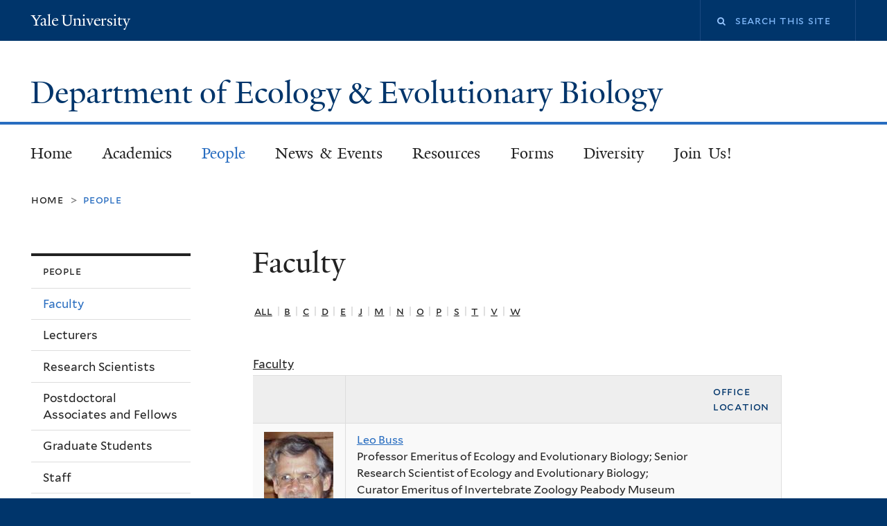

--- FILE ---
content_type: text/html; charset=utf-8
request_url: https://eeb.yale.edu/people/faculty
body_size: 15066
content:
<!DOCTYPE html>
<!--[if lte IE 8]>     <html lang="en" dir="ltr" class="ie8"> <![endif]-->
<!--[if gt IE 8]><!--> <html lang="en" dir="ltr" prefix="content: http://purl.org/rss/1.0/modules/content/ dc: http://purl.org/dc/terms/ foaf: http://xmlns.com/foaf/0.1/ og: http://ogp.me/ns# rdfs: http://www.w3.org/2000/01/rdf-schema# sioc: http://rdfs.org/sioc/ns# sioct: http://rdfs.org/sioc/types# skos: http://www.w3.org/2004/02/skos/core# xsd: http://www.w3.org/2001/XMLSchema#"> <!--<![endif]-->
<head>
<meta http-equiv="X-UA-Compatible" content="IE=edge">
  <!--

  GGGGGGGGGGGG      GGGGGGGGGGG               fGGGGGG
    ;GGGGG.             GGGi                     GGGG
      CGGGG:           GGG                       GGGG
       lGGGGt         GGL                        GGGG
        .GGGGC       GG:                         GGGG
          GGGGG    .GG.        ;CGGGGGGL         GGGG          .LGGGGGGGL
           GGGGG  iGG        GGG:   ,GGGG        GGGG        tGGf     ;GGGC
            LGGGGfGG        GGGG     CGGG;       GGGG       GGGL       GGGGt
             lGGGGL                  CGGG;       GGGG      CGGGCCCCCCCCCCCCC
              GGGG                   GGGG,       GGGG      GGGG
              GGGG             tCGG; CGGG,       GGGG      GGGG
              GGGG          GGGG     CGGG.       GGGG      GGGGL
              GGGG         GGGGC     CGGG.       GGGG      :GGGGC          :
             ,GGGGG.       GGGGG:  .LGGGGG,.tG   GGGG        GGGGGGt,..,fGC
        ,GGGGGGGGGGGGGGf    iGGGGGG   CGGGGC  GGGGGGGGGG       LGGGGGGGC

  -->
  <meta http-equiv="Content-Type" content="text/html; charset=utf-8" />
<meta name="Generator" content="Drupal 7 (http://drupal.org)" />
<link rel="shortcut icon" href="https://eeb.yale.edu/sites/all/themes/yalenew_base/images/favicon.ico" type="image/vnd.microsoft.icon" />
<meta name="viewport" content="width=device-width, initial-scale=1, maximum-scale=10, minimum-scale=1, user-scalable=yes" />
  <title>Faculty
 | Department of Ecology &amp; Evolutionary Biology</title>
  <!--[if IEMobile]><meta http-equiv="cleartype" content="on" /><![endif]-->

    <link rel="shortcut icon" sizes="16x16 24x24 32x32 48x48 64x64" href="https://eeb.yale.edu/sites/all/themes/yalenew_base/images/favicon.ico" type="image/vnd.microsoft.icon">
    <link rel="icon" sizes="228x228" href="/sites/all/themes/yalenew_base/images/touch-icon-228.png">
  <link rel="apple-touch-icon-precomposed" sizes="228x228" href="/sites/all/themes/yalenew_base/images/touch-icon-228.png">

  <link type="text/css" rel="stylesheet" href="https://eeb.yale.edu/sites/default/files/css/css_xE-rWrJf-fncB6ztZfd2huxqgxu4WO-qwma6Xer30m4.css" media="all" />
<link type="text/css" rel="stylesheet" href="https://eeb.yale.edu/sites/default/files/css/css_Su7rX6EoIXPLYFsQf5QXn55lGKTt0fO2KaAL4O6ynqo.css" media="all" />
<link type="text/css" rel="stylesheet" href="https://eeb.yale.edu/sites/default/files/css/css_8gPpL832lFv1SpBPuNiMMo16aM72v9d5__21_YnVjXI.css" media="all" />
<link type="text/css" rel="stylesheet" href="//maxcdn.bootstrapcdn.com/font-awesome/4.7.0/css/font-awesome.min.css" media="all" />
<link type="text/css" rel="stylesheet" href="https://eeb.yale.edu/sites/default/files/css/css_zg2z8uV7No881I3VoF06hryUdsxGkvoKJ0rPCXZsZXQ.css" media="all" />
<link type="text/css" rel="stylesheet" href="https://eeb.yale.edu/sites/default/files/css_injector/css_injector_3.css?t8x88y" media="all" />

<!--[if (lt IE 9)&(!IEMobile)]>
<link type="text/css" rel="stylesheet" href="https://eeb.yale.edu/sites/default/files/css/css_nBvgsRGFO8eRuGybs3zqi1R0F_76QazEf5KpSL9kQhA.css" media="all" />
<![endif]-->

<!--[if gte IE 9]><!-->
<link type="text/css" rel="stylesheet" href="https://eeb.yale.edu/sites/default/files/css/css_059BxwQdO3W6gC_prw0ohrQj1fWv8MiFJkqt4YP0qJk.css" media="all" />
<!--<![endif]-->
  <script type="text/javascript" src="https://eeb.yale.edu/sites/all/libraries/respondjs/respond.min.js?t8x88y"></script>
<script type="text/javascript">
<!--//--><![CDATA[//><!--
document.cookie = 'adaptive_image=' + Math.max(screen.width, screen.height) + '; path=/';
//--><!]]>
</script>
<script type="text/javascript" src="//ajax.googleapis.com/ajax/libs/jquery/1.8.3/jquery.min.js"></script>
<script type="text/javascript">
<!--//--><![CDATA[//><!--
window.jQuery || document.write("<script src='/sites/all/modules/contrib/jquery_update/replace/jquery/1.8/jquery.min.js'>\x3C/script>")
//--><!]]>
</script>
<script type="text/javascript" src="https://eeb.yale.edu/sites/default/files/js/js_Hfha9RCTNm8mqMDLXriIsKGMaghzs4ZaqJPLj2esi7s.js"></script>
<script type="text/javascript" src="https://eeb.yale.edu/sites/default/files/js/js_onbE0n0cQY6KTDQtHO_E27UBymFC-RuqypZZ6Zxez-o.js"></script>
<script type="text/javascript" src="https://eeb.yale.edu/sites/default/files/js/js_NpX2cwCeepkWZZ194B6-ViyVBHleaYLOx5R9EWBOMRU.js"></script>
<script type="text/javascript" src="https://eeb.yale.edu/sites/default/files/js/js_P3x3MF1Y9L7Y5n_hK73ps3H4hvQvxYpv1mtnjn29Vfs.js"></script>
<script type="text/javascript" src="https://eeb.yale.edu/sites/default/files/js/js_UNPtX_ZGxcpSkJyp8ls50mHCG5a_tcqRFqN4KjkfLso.js"></script>
<script type="text/javascript">
<!--//--><![CDATA[//><!--
jQuery.extend(Drupal.settings, {"basePath":"\/","pathPrefix":"","setHasJsCookie":0,"ajaxPageState":{"theme":"yalenew_standard","theme_token":"q45w3RK2CpW_6C9nC5Egjwv-B8O-SeTnUzShtXPB4ns","js":{"0":1,"sites\/all\/themes\/yalenew_base\/js\/jcaption.min.js":1,"sites\/all\/libraries\/respondjs\/respond.min.js":1,"1":1,"\/\/ajax.googleapis.com\/ajax\/libs\/jquery\/1.8.3\/jquery.min.js":1,"2":1,"misc\/jquery-extend-3.4.0.js":1,"misc\/jquery-html-prefilter-3.5.0-backport.js":1,"misc\/jquery.once.js":1,"misc\/drupal.js":1,"misc\/form-single-submit.js":1,"sites\/all\/modules\/contrib\/extlink\/extlink.js":1,"sites\/all\/libraries\/superfish\/sfsmallscreen.js":1,"sites\/all\/libraries\/colorbox\/jquery.colorbox-min.js":1,"sites\/all\/modules\/contrib\/colorbox\/js\/colorbox.js":1,"sites\/all\/modules\/contrib\/jscrollpane\/js\/jquery.jscrollpane.min.js":1,"sites\/all\/modules\/contrib\/jscrollpane\/js\/jquery.mousewheel.js":1,"sites\/all\/modules\/contrib\/jscrollpane\/js\/script.js":1,"sites\/all\/modules\/contrib\/custom_search\/js\/custom_search.js":1,"sites\/all\/themes\/omega\/omega\/js\/jquery.formalize.js":1,"sites\/all\/themes\/omega\/omega\/js\/omega-mediaqueries.js":1,"sites\/all\/themes\/yalenew_base\/js\/modernizr.min.js":1,"sites\/all\/themes\/yalenew_base\/js\/jquery.fitted.js":1,"sites\/all\/themes\/yalenew_base\/js\/appendAround.min.js":1,"sites\/all\/themes\/yalenew_base\/js\/scripts.js":1},"css":{"modules\/system\/system.base.css":1,"modules\/system\/system.menus.css":1,"modules\/system\/system.messages.css":1,"modules\/system\/system.theme.css":1,"sites\/all\/modules\/contrib\/adaptive_image\/css\/adaptive-image.css":1,"sites\/all\/modules\/contrib\/calendar\/css\/calendar_multiday.css":1,"modules\/comment\/comment.css":1,"modules\/field\/theme\/field.css":1,"modules\/node\/node.css":1,"modules\/search\/search.css":1,"modules\/user\/user.css":1,"sites\/all\/modules\/contrib\/extlink\/extlink.css":1,"sites\/all\/modules\/contrib\/views\/css\/views.css":1,"sites\/all\/modules\/contrib\/ckeditor\/css\/ckeditor.css":1,"sites\/all\/libraries\/colorbox\/example4\/colorbox.css":1,"sites\/all\/modules\/contrib\/ctools\/css\/ctools.css":1,"sites\/all\/modules\/contrib\/jscrollpane\/css\/jquery.jscrollpane.css":1,"sites\/all\/modules\/contrib\/typogrify\/typogrify.css":1,"sites\/all\/modules\/contrib\/custom_search\/custom_search.css":1,"\/\/maxcdn.bootstrapcdn.com\/font-awesome\/4.7.0\/css\/font-awesome.min.css":1,"sites\/all\/themes\/omega\/omega\/css\/formalize.css":1,"sites\/default\/files\/fontyourface\/font.css":1,"\/sites\/all\/libraries\/fontyourface\/YaleDesign-italic-bold\/stylesheet.css":1,"\/sites\/all\/libraries\/fontyourface\/YaleDesign-italic-normal\/stylesheet.css":1,"\/sites\/all\/libraries\/fontyourface\/YaleDesign-normal-bold\/stylesheet.css":1,"\/sites\/all\/libraries\/fontyourface\/YaleDesign-normal-normal\/stylesheet.css":1,"sites\/all\/themes\/yalenew_base\/css\/globalnew.css":1,"public:\/\/css_injector\/css_injector_1.css":1,"public:\/\/css_injector\/css_injector_2.css":1,"public:\/\/css_injector\/css_injector_3.css":1,"ie::wide::sites\/all\/themes\/yalenew_base\/css\/grid\/yalenew_default\/wide\/yalenew-default-wide-12.css":1,"sites\/all\/themes\/yalenew_base\/css\/grid\/yalenew_default\/fluid\/yalenew-default-fluid-12.css":1,"sites\/all\/themes\/yalenew_base\/css\/grid\/yalenew_default\/narrow\/yalenew-default-narrow-12.css":1,"sites\/all\/themes\/yalenew_base\/css\/grid\/yalenew_default\/wide\/yalenew-default-wide-12.css":1}},"colorbox":{"opacity":"0.85","current":"{current} of {total}","previous":"\u00ab Prev","next":"Next \u00bb","close":"Close","maxWidth":"98%","maxHeight":"98%","fixed":true,"mobiledetect":true,"mobiledevicewidth":"480px","specificPagesDefaultValue":"admin*\nimagebrowser*\nimg_assist*\nimce*\nnode\/add\/*\nnode\/*\/edit\nprint\/*\nprintpdf\/*\nsystem\/ajax\nsystem\/ajax\/*"},"jScrollPane":{"class":".scroll-pane"},"custom_search":{"form_target":"_self","solr":0},"extlink":{"extTarget":"_blank","extClass":"ext","extLabel":"(link is external)","extImgClass":0,"extSubdomains":0,"extExclude":"","extInclude":"","extCssExclude":"","extCssExplicit":"","extAlert":0,"extAlertText":"This link will take you to an external web site. We are not responsible for their content.","mailtoClass":"mailto","mailtoLabel":"(link sends e-mail)"},"urlIsAjaxTrusted":{"\/people\/faculty":true},"omega":{"layouts":{"primary":"wide","order":["fluid","narrow","wide"],"queries":{"fluid":"all and (max-width: 739px)","narrow":"all and (min-width: 740px) and (max-width: 1024px)","wide":"all and (min-width: 1025px)"}}}});
//--><!]]>
</script>

</head>
<body class="html not-front not-logged-in page-people page-people-faculty yalenew-standard context-people one-sidebar sidebar-first">
  <aside role='complementary' id="skip-link" aria-label="Skip to main content">
    <a href="#main-content" class="element-invisible element-focusable">Skip to main content</a>
  </aside>
  <div class="region region-page-top" id="region-page-top">
  <div class="region-inner region-page-top-inner">
      </div>
</div>
  <div class="page clearfix" id="page">
      <header id="section-header" class="section section-header" role="banner">
  <div id="zone-topper-wrapper" class="zone-wrapper zone-topper-wrapper clearfix yalenew-standard-topper">  <div id="zone-topper" class="zone zone-topper clearfix container-12">
    <div  class="grid-3 region region-topper-first" id="region-topper-first">
  <div class="region-inner region-topper-first-inner">
      <div class="topper-logo"><a href="http://www.yale.edu" class="y-icons y-yale y-univ"><span class="element-invisible">Yale University</span></a>
      </div>

	 <div id="moved-main-nav-wrapper">
                <button aria-expanded="false" id="nav-ready" class="nav-ready"><span class="element-invisible">Open Main Navigation</span></button>
                <div id="moved-main-nav" class="moved-main-nav" data-set="append-main-nav"></div>
                <button aria-expanded="true" id="nav-close" class="nav-close nav-hidden"><span class="element-invisible">Close Main Navigation</span></button>
        </div>

  </div>
</div>
<div class="grid-9 region region-topper-second" id="region-topper-second">
  <div class="region-inner region-topper-second-inner">
    <div class="block block-search block-form block-search-form odd block-without-title" id="block-search-form">
  <div class="block-inner clearfix">
            
    <div class="content clearfix">
      <form class="search-form" role="search" aria-label="Site Search" action="/people/faculty" method="post" id="search-block-form" accept-charset="UTF-8"><div><div class="container-inline">
  <div class="form-item form-type-textfield form-item-search-block-form">
  <label for="edit-search-block-form--2"><i class="fa fa-search"></i><span class="element-invisible">Search this site</span> </label>
 <input title="Enter the terms you wish to search for." class="custom-search-box form-text" placeholder="Search this site" type="text" id="edit-search-block-form--2" name="search_block_form" value="" size="15" maxlength="128" />
</div>
<div class="form-actions form-wrapper" id="edit-actions"><input style="display:none;" type="submit" id="edit-submit" name="op" value="" class="form-submit" /></div><input type="hidden" name="form_build_id" value="form-o68DbAzSHHasK0pNPGF9-pZSun2RwApT8FbyQrWIBWI" />
<input type="hidden" name="form_id" value="search_block_form" />
</div>
</div></form>    </div>
  </div>
</div>
  </div>
</div>
  </div>
</div><div id="zone-branding-wrapper" class="zone-wrapper zone-branding-wrapper clearfix">  <div id="zone-branding" class="zone zone-branding clearfix container-12">
    <div class="grid-10 region region-branding" id="region-branding">
  <div class="region-inner region-branding-inner">
        <div class="branding-data clearfix">
                                                  <h2 class="site-name"><a href="/" title="Home">Department of Ecology & Evolutionary Biology
</a></h2>
                                  </div>
          </div>
</div>
  </div>
</div></header>
  
      <main  id="section-content" class="section section-content" role="main">
  <div id="section-content-inner">
    

<div id="zone-menu-wrapper" class="zone-wrapper zone-menu-wrapper clearfix">  <div id="zone-menu" class="zone zone-menu clearfix yale-standard-menu container-12">

<div id="original-main-nav-wrapper">
  <div id="original-main-nav" data-set="append-main-nav">
    <div id="main-nav">

    <div class="grid-12 region region-menu" id="region-menu">
  <div class="region-inner region-menu-inner">
    <nav id="main-menu-navigation" role="navigation" aria-label="Main Menu" class="navigation">
                  <div class="block block-system block-menu block-main-menu block-system-main-menu odd block-without-title" id="block-system-main-menu">
  <div class="block-inner clearfix">
            
    <div class="content clearfix">
      <ul class="menu"><li class="first leaf menu-home"><a href="/">Home</a></li>
<li class="collapsed menu-academics"><a href="/academics-0">Academics</a></li>
<li class="expanded active-trail menu-people"><a href="/people/faculty" class="active-trail active">People</a></li>
<li class="collapsed menu-news-&amp;-events"><a href="/news">News &amp; Events</a></li>
<li class="collapsed menu-resources"><a href="/resources">Resources</a></li>
<li class="leaf menu-forms"><a href="/forms">Forms</a></li>
<li class="leaf menu-diversity"><a href="/diversity-statement">Diversity</a></li>
<li class="last collapsed menu-join-us!"><a href="/join-us">Join Us!</a></li>
</ul>    </div>
  </div>
</div>
    </nav>
  </div>
</div>

    </div>
  </div>
</div>

  </div>
</div>
<div id="zone-content-wrapper" class="zone-wrapper zone-content-wrapper clearfix">  <div id="zone-content" class="zone zone-content clearfix container-12">
          <div id="breadcrumb" class="grid-12"><nav class="breadcrumb" role="navigation" aria-label="You are here"><a href="/">Home</a><span class="tic"> > </span>People</nav></div>
    
    <div id="moved-sidenav-wrapper" class="moved-sidenav-wrapper grid-12">
       <div id="moved-sidenav" class="moved-sidenav" data-set="append-sidenav"></div>
    </div>

        <div class="grid-9 push-3 region region-content" id="region-content">
  <div class="region-inner region-content-inner">
    <a id="main-content" tabindex="-1"></a>
                <h1 class="title" id="page-title">Faculty
</h1>
                        <div class="block block-system block-main block-system-main odd block-without-title" id="block-system-main">
  <div class="block-inner clearfix">
            
    <div class="content clearfix">
      <div class="view view-people view-id-people view-display-id-page_1 teaser-table view-dom-id-663a39ba67316bfdacb95332b1748c58">
        
  
      <div class="attachment attachment-before">
      <div class="view view-people view-id-people view-display-id-attachment_1">
            <div class="view-header">
      <p> <a href="/people/faculty">All</a>  | </p>
    </div>
  
  
  
      <div class="view-content">
        <span class="views-summary views-summary-unformatted">        <a href="/people/faculty/b">B</a>
      </span>  <span class="views-summary views-summary-unformatted">     |     <a href="/people/faculty/c">C</a>
      </span>  <span class="views-summary views-summary-unformatted">     |     <a href="/people/faculty/d">D</a>
      </span>  <span class="views-summary views-summary-unformatted">     |     <a href="/people/faculty/e">E</a>
      </span>  <span class="views-summary views-summary-unformatted">     |     <a href="/people/faculty/j">J</a>
      </span>  <span class="views-summary views-summary-unformatted">     |     <a href="/people/faculty/m">M</a>
      </span>  <span class="views-summary views-summary-unformatted">     |     <a href="/people/faculty/n">N</a>
      </span>  <span class="views-summary views-summary-unformatted">     |     <a href="/people/faculty/o">O</a>
      </span>  <span class="views-summary views-summary-unformatted">     |     <a href="/people/faculty/p">P</a>
      </span>  <span class="views-summary views-summary-unformatted">     |     <a href="/people/faculty/s">S</a>
      </span>  <span class="views-summary views-summary-unformatted">     |     <a href="/people/faculty/t">T</a>
      </span>  <span class="views-summary views-summary-unformatted">     |     <a href="/people/faculty/v">V</a>
      </span>  <span class="views-summary views-summary-unformatted">     |     <a href="/people/faculty/w">W</a>
      </span>    </div>
  
  
  
  
  
  
</div>    </div>
  
      <div class="view-content">
      <table  class="views-table cols-4" class="views-table cols-4">
        <caption><a href="/people/faculty" class="active">Faculty</a></caption>
        <thead>
      <tr>
                  <th  class="views-field views-field-picture" scope="col">
                      </th>
                  <th  class="views-field views-field-name" scope="col">
                      </th>
                  <th  scope="col">
            Office Location          </th>
                  <th  class="views-field views-field-edit-node" scope="col">
                      </th>
              </tr>
    </thead>
    <tbody>
          <tr  class="odd views-row-first">
                  <td  class="views-field views-field-picture">
            <a href="/people/faculty/leo-buss"><img typeof="foaf:Image" src="https://eeb.yale.edu/sites/default/files/styles/people_thumbnail/public/pictures/picture-34-1378816594.jpg?itok=IuDTjiAO" width="100" height="150" alt="Leo Buss&#039;s picture" /></a>          </td>
                  <td  class="views-field views-field-name">
            <a href="/people/faculty/leo-buss" title="View user profile." class="username">Leo Buss</a><br />Professor Emeritus of Ecology and Evolutionary Biology; Senior Research Scientist of Ecology and Evolutionary Biology; Curator Emeritus of  Invertebrate Zoology Peabody Museum<br /><a href="mailto:leo.buss@yale.edu">leo.buss@yale.edu</a><br />Research Interests: Allorecognition reactions, wherein a colony detects and reacts to a conspecific on the basis of cell-cell contact, are near ubiquitous amongst the clonal marine benthos.          </td>
                  <td >
                      </td>
                  <td  class="views-field views-field-edit-node">
                      </td>
              </tr>
          <tr  class="even">
                  <td  class="views-field views-field-picture">
            <a href="/people/faculty-research-scientists-lecturer/adalgisa-caccone"><img typeof="foaf:Image" src="https://eeb.yale.edu/sites/default/files/styles/people_thumbnail/public/pictures/picture-35-1392743297.jpg?itok=Kir7D2VH" width="100" height="150" alt="Adalgisa Caccone&#039;s picture" /></a>          </td>
                  <td  class="views-field views-field-name">
            <a href="/people/faculty-research-scientists-lecturer/adalgisa-caccone" title="View user profile." class="username">Adalgisa Caccone</a><br />Lecturer in Ecology and Evolutionary Biology and Senior Research Scientist in Ecology and Evolutionary Biology, School of the Environment, and Epidemiology (Microbial Diseases)<br />21 Sachem Street, New Haven, CT, 06511<br /><a href="mailto:adalgisa.caccone@yale.edu">adalgisa.caccone@yale.edu</a><br />Phone: 203-432-5259<br /><a href="http://caccone.yale.edu/">Website</a><br />Research Interests: Molecular evolution and conservation genetics.          </td>
                  <td >
            ESC 140          </td>
                  <td  class="views-field views-field-edit-node">
                      </td>
              </tr>
          <tr  class="odd">
                  <td  class="views-field views-field-picture">
            <a href="/people/faculty/robert-cieri"><img typeof="foaf:Image" src="https://eeb.yale.edu/sites/default/files/styles/people_thumbnail/public/pictures/picture-785-1762284294.jpg?itok=wAzE5DBO" width="100" height="150" alt="Robert Cieri&#039;s picture" /></a>          </td>
                  <td  class="views-field views-field-name">
            <a href="/people/faculty/robert-cieri" title="View user profile." class="username">Robert Cieri</a><br />Assistant Professor<br /><a href="mailto:robert.cieri@yale.edu">robert.cieri@yale.edu</a><br /><a href="https://www.formsmostwonderful.com/">Website</a><br />Research Interests: Evolutionary biomechanics and physiology of ventilation and locomotion and their interaction          </td>
                  <td >
                      </td>
                  <td  class="views-field views-field-edit-node">
                      </td>
              </tr>
          <tr  class="even">
                  <td  class="views-field views-field-picture">
            <a href="/people/faculty/jenn-coughlan"><img typeof="foaf:Image" src="https://eeb.yale.edu/sites/default/files/styles/people_thumbnail/public/pictures/picture-708-1655300408.jpg?itok=X_PpmUVA" width="100" height="150" alt="Jenn Coughlan&#039;s picture" /></a>          </td>
                  <td  class="views-field views-field-name">
            <a href="/people/faculty/jenn-coughlan" title="View user profile." class="username">Jenn Coughlan</a><br />Assistant Professor of Ecology and Evolutionary Biology<br />21 Sachem St. New Haven, CT 06511<br /><a href="mailto:jennifer.coughlan@yale.edu">jennifer.coughlan@yale.edu</a><br />Phone:  <br /><a href="https://coughlanlab.weebly.com/">Website</a><br />Research Interests: Dr. Coughlan is an evolutionary geneticist. The Coughlan lab uses a charismatic group of wildflowers (Mimulus) to understand the genetic basis and evolutionary drivers of adaptation and speciation in nature.           </td>
                  <td >
            ESC 370A          </td>
                  <td  class="views-field views-field-edit-node">
                      </td>
              </tr>
          <tr  class="odd">
                  <td  class="views-field views-field-picture">
            <a href="/people/faculty/martina-dal-bello"><img typeof="foaf:Image" src="https://eeb.yale.edu/sites/default/files/styles/people_thumbnail/public/pictures/picture-750-1692299334.jpg?itok=b18sSPqK" width="100" height="150" alt="Martina Dal Bello&#039;s picture" /></a>          </td>
                  <td  class="views-field views-field-name">
            <a href="/people/faculty/martina-dal-bello" title="View user profile." class="username">Martina Dal Bello</a><br />Assistant Professor of Ecology and Evolutionary Biology<br /><a href="mailto:martina.dalbello@yale.edu">martina.dalbello@yale.edu</a><br /><a href="https://martinadalbello.com/">Website</a><br />Research Interests: Community ecology, microbial ecology, marine ecology, climate change.          </td>
                  <td >
            YSB 147 and WC ABC 171A          </td>
                  <td  class="views-field views-field-edit-node">
                      </td>
              </tr>
          <tr  class="even">
                  <td  class="views-field views-field-picture">
            <a href="/people/faculty-research-scientists-lecturer/mary-beth-decker"><img typeof="foaf:Image" src="https://eeb.yale.edu/sites/default/files/styles/people_thumbnail/public/pictures/picture-66-1393345748.jpg?itok=9cpDSPt1" width="100" height="150" alt="Mary Beth Decker&#039;s picture" /></a>          </td>
                  <td  class="views-field views-field-name">
            <a href="/people/faculty-research-scientists-lecturer/mary-beth-decker" title="View user profile." class="username">Mary Beth Decker</a><br />Research Scientist in Ecology and Evolutionary Biology; Lecturer in School of the Environment<br /> 260 Whitney Ave,  New Haven, CT 06511<br /><a href="mailto:marybeth.decker@yale.edu">marybeth.decker@yale.edu</a><br />Phone: 203-432-6293<br /><a href="http://deckerlab.yale.edu">Website</a><br />Research Interests: Biological oceanography, jellyfish blooms in changing coastal and estuarine ecosystems.          </td>
                  <td >
            YSB 149; Lab YSB C130          </td>
                  <td  class="views-field views-field-edit-node">
                      </td>
              </tr>
          <tr  class="odd">
                  <td  class="views-field views-field-picture">
            <a href="/people/faculty-research-scientists-lecturer/annise-dobson"><img typeof="foaf:Image" src="https://eeb.yale.edu/sites/default/files/styles/people_thumbnail/public/pictures/picture-765-1750189690.jpg?itok=uDMlIS4S" width="100" height="150" alt="Annise Dobson&#039;s picture" /></a>          </td>
                  <td  class="views-field views-field-name">
            <a href="/people/faculty-research-scientists-lecturer/annise-dobson" title="View user profile." class="username">Annise Dobson</a><br />Lecturer and Associate Research Scientist<br /><a href="mailto:annise.dobson@yale.edu">annise.dobson@yale.edu</a>          </td>
                  <td >
            Kroon 235          </td>
                  <td  class="views-field views-field-edit-node">
                      </td>
              </tr>
          <tr  class="even">
                  <td  class="views-field views-field-picture">
            <a href="/people/faculty/michael-donoghue"><img typeof="foaf:Image" src="https://eeb.yale.edu/sites/default/files/styles/people_thumbnail/public/pictures/picture-36-1387220861.jpg?itok=_HPOireV" width="100" height="150" alt="Michael Donoghue&#039;s picture" /></a>          </td>
                  <td  class="views-field views-field-name">
            <a href="/people/faculty/michael-donoghue" title="View user profile." class="username">Michael Donoghue</a><br />Sterling Professor Emeritus of Ecology and Evolutionary Biology<br /> <br /><a href="mailto:michael.donoghue@yale.edu">michael.donoghue@yale.edu</a><br /><a href="http://donoghuelab.yale.edu">Website</a><br />Research Interests: Plant evolution and systematics; phylogenetic biology.          </td>
                  <td >
                       </td>
                  <td  class="views-field views-field-edit-node">
                      </td>
              </tr>
          <tr  class="odd">
                  <td  class="views-field views-field-picture">
            <a href="/people/faculty/casey-dunn"><img typeof="foaf:Image" src="https://eeb.yale.edu/sites/default/files/styles/people_thumbnail/public/pictures/picture-306-1493898034.jpg?itok=T2P_DMCM" width="100" height="150" alt="Casey Dunn&#039;s picture" /></a>          </td>
                  <td  class="views-field views-field-name">
            <a href="/people/faculty/casey-dunn" title="View user profile." class="username">Casey Dunn</a><br />Professor<br />260 Whitney Avenue, New Haven, CT  06511<br /><a href="mailto:casey.dunn@yale.edu">casey.dunn@yale.edu</a><br />Phone: +1 (203) 432-3109<br /><a href="http://dunnlab.org">Website</a><br />Research Interests: Comparative invertebrate zoology. We use phylogenetics to study the evolution of genomes, genome function, morphology, and siphonophores.          </td>
                  <td >
            YSB C167; Lab YSC C130, G119A          </td>
                  <td  class="views-field views-field-edit-node">
                      </td>
              </tr>
          <tr  class="even">
                  <td  class="views-field views-field-picture">
            <a href="/people/faculty/erika-edwards"><img typeof="foaf:Image" src="https://eeb.yale.edu/sites/default/files/styles/people_thumbnail/public/pictures/picture-311-1497027753.jpg?itok=eRyrqVYG" width="100" height="150" alt="Erika Edwards&#039;s picture" /></a>          </td>
                  <td  class="views-field views-field-name">
            <a href="/people/faculty/erika-edwards" title="View user profile." class="username">Erika Edwards</a><br />Professor; Curator of Botany at the Peabody Museum of Natural History; Director of Marsh Botanical Gardens; Acting Director of Peabody Museum (2025-2026)<br />260 Whitney Ave, New Haven, CT 06511<br /><a href="mailto:erika.edwards@yale.edu">erika.edwards@yale.edu</a><br />Phone: 203-432-3869<br /><a href="http://edwardslab.org">Website</a><br />Research Interests: Evolution; phylogenetics; plant structure and function; ecological adaptation          </td>
                  <td >
            YSB C163; Lab YSB C130          </td>
                  <td  class="views-field views-field-edit-node">
                      </td>
              </tr>
          <tr  class="odd">
                  <td  class="views-field views-field-picture">
            <a href="/people/faculty/vanessa-ezenwa"><img typeof="foaf:Image" src="https://eeb.yale.edu/sites/default/files/styles/people_thumbnail/public/pictures/picture-652-1655316008.jpg?itok=2IWA5drB" width="100" height="150" alt="Vanessa Ezenwa&#039;s picture" /></a>          </td>
                  <td  class="views-field views-field-name">
            <a href="/people/faculty/vanessa-ezenwa" title="View user profile." class="username">Vanessa Ezenwa</a><br />Professor <br /> 266 Whitney Ave, New Haven, CT 06511<br /><a href="mailto:vanessa.ezenwa@yale.edu">vanessa.ezenwa@yale.edu</a><br />Phone: 203 436-2614<br />Research Interests: Disease ecology, behavioral ecology, ecoimmunology, parasitology          </td>
                  <td >
            BASS 334; Lab BASS 429          </td>
                  <td  class="views-field views-field-edit-node">
                      </td>
              </tr>
          <tr  class="even">
                  <td  class="views-field views-field-picture">
            <a href="/people/faculty/walter-jetz"><img typeof="foaf:Image" src="https://eeb.yale.edu/sites/default/files/styles/people_thumbnail/public/pictures/picture-21-1379702278.jpg?itok=goPQ-jNW" width="100" height="150" alt="Walter Jetz&#039;s picture" /></a>          </td>
                  <td  class="views-field views-field-name">
            <a href="/people/faculty/walter-jetz" title="View user profile." class="username">Walter Jetz</a><br />Professor of Ecology and Evolutionary Biology;  Professor of Environmental Studies<br />310 Prospect St, New Haven, CT 06511<br /><a href="mailto:walter.jetz@yale.edu">walter.jetz@yale.edu</a><br />Phone: 203-432-7540<br /><a href="http://jetzlab.yale.edu/">Website</a><br />Research Interests: Macroecology; community ecology; biogeography; global change biology; conservation; ecology and evolution of terrestrial vertebrates.          </td>
                  <td >
            310 Prospect St; Lab 310 Prospect St          </td>
                  <td  class="views-field views-field-edit-node">
                      </td>
              </tr>
          <tr  class="odd">
                  <td  class="views-field views-field-picture">
            <a href="/people/faculty-lecturer/joshua-moyer"><img typeof="foaf:Image" src="https://eeb.yale.edu/sites/default/files/styles/people_thumbnail/public/pictures/picture-701-1654782007.jpg?itok=b4VqSny9" width="100" height="150" alt="Joshua Moyer&#039;s picture" /></a>          </td>
                  <td  class="views-field views-field-name">
            <a href="/people/faculty-lecturer/joshua-moyer" title="View user profile." class="username">Joshua Moyer</a><br />Lecturer of Ecology and Evolutionary Biology<br /> 225 Prospect St, New Haven, CT 06511<br /><a href="mailto:joshua.moyer@yale.edu">joshua.moyer@yale.edu</a><br />Research Interests: Functional anatomy and biodiversity of vertebrates. Specializes in the ecological morphology &amp; systematics of cartilaginous fishes (sharks and their relatives) using methods in kinematics, behavior, anatomy &amp; dissection, histology, &amp; biomedical imaging.          </td>
                  <td >
            SCL 179, SCL Suite 2-2B          </td>
                  <td  class="views-field views-field-edit-node">
                      </td>
              </tr>
          <tr  class="even">
                  <td  class="views-field views-field-picture">
            <a href="/people/faculty/martha-munoz"><img typeof="foaf:Image" src="https://eeb.yale.edu/sites/default/files/styles/people_thumbnail/public/pictures/picture-593-1744769303.png?itok=x5t3z3PM" width="100" height="150" alt="Martha Muñoz&#039;s picture" /></a>          </td>
                  <td  class="views-field views-field-name">
            <a href="/people/faculty/martha-munoz" title="View user profile." class="username">Martha Muñoz</a><br />Associate Professor Tenure<br />21 Sachem St. New Haven, CT 06511<br /><a href="mailto:martha.munoz@yale.edu">martha.munoz@yale.edu</a><br /><a href="http://www.marthamunoz.com">Website</a><br />Research Interests: Evolution, ecophysiology, animal behavior, and phylogenetics          </td>
                  <td >
                      </td>
                  <td  class="views-field views-field-edit-node">
                      </td>
              </tr>
          <tr  class="odd">
                  <td  class="views-field views-field-picture">
            <a href="/people/faculty/thomas-near"><img typeof="foaf:Image" src="https://eeb.yale.edu/sites/default/files/styles/people_thumbnail/public/pictures/picture-39-1654625531.jpg?itok=xpwFD2kw" width="100" height="150" alt="Thomas Near&#039;s picture" /></a>          </td>
                  <td  class="views-field views-field-name">
            <a href="/people/faculty/thomas-near" title="View user profile." class="username">Thomas Near</a><br />Professor of Ecology and Evolutionary Biology; Bingham Oceanographic Curator of Ichthyology, Peabody Museum of Natural History; Head of College - Saybrook College <br />21 Sachem Street, New Haven, CT 06511<br /><a href="mailto:thomas.near@yale.edu">thomas.near@yale.edu</a><br />Phone: 203-432-3002<br />Fax: Office Hours T &amp; Th 9:30am - 11:00am<br /><a href="http://nearlab.org">Website</a><br />Research Interests: Evolutionary biology of fishes – retracing how species and lineages are treated to one another, primarily using DNA sequence data to reconstruct the evolutionary relationships of species represented through branching diagrams and phylogenies.          </td>
                  <td >
            ESC 364          </td>
                  <td  class="views-field views-field-edit-node">
                      </td>
              </tr>
          <tr  class="even">
                  <td  class="views-field views-field-picture">
            <a href="/people/faculty/c-brandon-ogbunu"><img typeof="foaf:Image" src="https://eeb.yale.edu/sites/default/files/styles/people_thumbnail/public/pictures/picture-615-1589824222.png?itok=kHWJzWye" width="100" height="150" alt="C. Brandon Ogbunu&#039;s picture" /></a>          </td>
                  <td  class="views-field views-field-name">
            <a href="/people/faculty/c-brandon-ogbunu" title="View user profile." class="username">C. Brandon Ogbunu</a><br />Associate Professor Tenure<br />260 Whitney Ave, New Haven, CT 06511<br /><a href="mailto:brandon.ogbunu@yale.edu">brandon.ogbunu@yale.edu</a><br />Phone: 203-432-7805 <br />Research Interests: systems biology, population genetics, epidemiology, disease ecology and evolution, science and society           </td>
                  <td >
            YSB 331; Lab YSB 322-323          </td>
                  <td  class="views-field views-field-edit-node">
                      </td>
              </tr>
          <tr  class="odd">
                  <td  class="views-field views-field-picture">
            <a href="/people/faculty/david-post"><img typeof="foaf:Image" src="https://eeb.yale.edu/sites/default/files/styles/people_thumbnail/public/pictures/picture-41-1669190245.jpg?itok=yaZlXxGH" width="100" height="150" alt="David Post&#039;s picture" /></a>          </td>
                  <td  class="views-field views-field-name">
            <a href="/people/faculty/david-post" title="View user profile." class="username">David Post</a><br />Professor of Ecology and Evolutionary Biology <br />225 Prospect St, New Haven, CT 06511<br /><a href="mailto:david.post@yale.edu">david.post@yale.edu</a><br /><a href="http://postlab.yale.edu/">Website</a><br />Research Interests: Aquatic ecology; food-web structure and dynamics, eco-evolutionary interactions, environmental change          </td>
                  <td >
            SCL Suite 3-3B; Lab BASS 430-433          </td>
                  <td  class="views-field views-field-edit-node">
                      </td>
              </tr>
          <tr  class="even">
                  <td  class="views-field views-field-picture">
            <a href="/people/faculty/jeffrey-powell"><img typeof="foaf:Image" src="https://eeb.yale.edu/sites/default/files/styles/people_thumbnail/public/pictures/picture-42-1378816712.jpg?itok=o8a96hLl" width="100" height="150" alt="Jeffrey Powell&#039;s picture" /></a>          </td>
                  <td  class="views-field views-field-name">
            <a href="/people/faculty/jeffrey-powell" title="View user profile." class="username">Jeffrey Powell</a><br />Research Professor and Professor Emeritus<br />21 Sachem St. New Haven, CT 06511<br /><a href="mailto:jeffrey.powell@yale.edu">jeffrey.powell@yale.edu</a><br />Phone: 203-432-3887<br /><a href="http://www.yale.edu/powell">Website</a><br />Research Interests: Evolutionary genetics; molecular evolution and conservation genetics.          </td>
                  <td >
            ESC 172          </td>
                  <td  class="views-field views-field-edit-node">
                      </td>
              </tr>
          <tr  class="odd">
                  <td  class="views-field views-field-picture">
            <a href="/people/faculty/richard-prum"><img typeof="foaf:Image" src="https://eeb.yale.edu/sites/default/files/styles/people_thumbnail/public/pictures/picture-43-1378816768.jpg?itok=jM-Vx5lB" width="100" height="150" alt="Richard Prum&#039;s picture" /></a>          </td>
                  <td  class="views-field views-field-name">
            <a href="/people/faculty/richard-prum" title="View user profile." class="username">Richard Prum</a><br />William Robertson Coe Professor of Ecology and Evolutionary Biology; Professor of Forestry and Environmental Studies; Head Curator of Vertebrate Zoology (Ornithology) Peabody Museum of Natural History<br />21 Sachem Street, New Haven, CT 06511-8934<br /><a href="mailto:richard.prum@yale.edu">richard.prum@yale.edu</a><br />Phone: 203-432-9423<br /><a href="http://prumlab.yale.edu">Website</a><br />Research Interests: Evolutionary ornithology, including phylogenetics, behavior, feathers, structural color, evolution and development, sexual selection, and historical biogeography.          </td>
                  <td >
            ESC 164          </td>
                  <td  class="views-field views-field-edit-node">
                      </td>
              </tr>
          <tr  class="even">
                  <td  class="views-field views-field-picture">
            <a href="/people/faculty-lecturer/linda-puth"><img typeof="foaf:Image" src="https://eeb.yale.edu/sites/default/files/styles/people_thumbnail/public/pictures/picture-51-1470855185.jpg?itok=qCxYCuxE" width="100" height="150" alt="Linda Puth&#039;s picture" /></a>          </td>
                  <td  class="views-field views-field-name">
            <a href="/people/faculty-lecturer/linda-puth" title="View user profile." class="username">Linda Puth</a><br />Senior Lecturer in Ecology and Evolutionary Biology<br /> 225 Prospect St, New Haven, CT 06511<br /><a href="mailto:linda.puth@yale.edu">linda.puth@yale.edu</a>          </td>
                  <td >
             SCL 177; SCL Suite 2 – 2C          </td>
                  <td  class="views-field views-field-edit-node">
                      </td>
              </tr>
          <tr  class="odd">
                  <td  class="views-field views-field-picture">
            <a href="/people/faculty/eric-slessarev"><img typeof="foaf:Image" src="https://eeb.yale.edu/sites/default/files/styles/people_thumbnail/public/pictures/picture-725-1667235557.jpg?itok=-jVqDwtE" width="100" height="150" alt="Eric Slessarev&#039;s picture" /></a>          </td>
                  <td  class="views-field views-field-name">
            <a href="/people/faculty/eric-slessarev" title="View user profile." class="username">Eric Slessarev</a><br />Assistant Professor<br />210 Whitney Ave, New Haven, CT 06511<br /><a href="mailto:eric.slessarev@yale.edu">eric.slessarev@yale.edu</a><br /><a href="https://ericslessarev.com">Website</a><br />Research Interests: Soil science, terrestrial biogeochemistry, ecosystem-geosphere interactions, carbon and nutrient cycling          </td>
                  <td >
            KGL 417; Lab KGL 318          </td>
                  <td  class="views-field views-field-edit-node">
                      </td>
              </tr>
          <tr  class="even">
                  <td  class="views-field views-field-picture">
            <a href="/people/faculty/stephen-stearns"><img typeof="foaf:Image" src="https://eeb.yale.edu/sites/default/files/styles/people_thumbnail/public/pictures/picture-44-1379353040.jpg?itok=a4Ek3lbR" width="100" height="150" alt="Stephen Stearns&#039;s picture" /></a>          </td>
                  <td  class="views-field views-field-name">
            <a href="/people/faculty/stephen-stearns" title="View user profile." class="username">Stephen Stearns</a><br />Edward P. Bass Professor Emeritus of Ecology and Evolutionary Biology<br /><a href="mailto:stephen.stearns@yale.edu">stephen.stearns@yale.edu</a><br />Phone:  <br /><a href="http://stearnslab.yale.edu/">Website</a><br />Research Interests:  I am retired and no longer accepting graduate students.                                      Life history evolution, evolutionary medicine, evolutionary genetics and innovations in teaching that serve learning.          </td>
                  <td >
                       </td>
                  <td  class="views-field views-field-edit-node">
                      </td>
              </tr>
          <tr  class="odd">
                  <td  class="views-field views-field-picture">
            <a href="/people/faculty/alison-sweeney"><img typeof="foaf:Image" src="https://eeb.yale.edu/sites/default/files/styles/people_thumbnail/public/pictures/picture-602-1569502140.png?itok=AxwQ0yjg" width="100" height="150" alt="Alison Sweeney&#039;s picture" /></a>          </td>
                  <td  class="views-field views-field-name">
            <a href="/people/faculty/alison-sweeney" title="View user profile." class="username">Alison Sweeney</a><br />Associate Professor of Physics; Ecology and Evolutionary Biology<br /><a href="mailto:alison.sweeney@yale.edu">alison.sweeney@yale.edu</a><br />Research Interests: Self-assembly and optical properties of molecular structures, biophysics, evolution of deep sea squid camouflage, combining theory with experiment          </td>
                  <td >
            SCL 131          </td>
                  <td  class="views-field views-field-edit-node">
                      </td>
              </tr>
          <tr  class="even">
                  <td  class="views-field views-field-picture">
            <a href="/people/faculty/paul-turner"><img typeof="foaf:Image" src="https://eeb.yale.edu/sites/default/files/styles/people_thumbnail/public/pictures/picture-58-1519738128.jpg?itok=TH2GULCZ" width="100" height="150" alt="Paul Turner&#039;s picture" /></a>          </td>
                  <td  class="views-field views-field-name">
            <a href="/people/faculty/paul-turner" title="View user profile." class="username">Paul Turner</a><br />Rachel Carson Professor of Ecology and Evolutionary Biology; Microbiology Faculty, Yale School of Medicine<br />260 Whitney Ave, New Haven, CT 06511<br /><a href="mailto:paul.turner@yale.edu">paul.turner@yale.edu</a><br />Phone: 203-432-5918<br /><a href="http://www.yale.edu/turner/">Website</a><br />Research Interests: Virus evolutionary genetics and genomics, mostly in bacteriophages and arthropod-borne viruses. We use experimental evolution to test basic biology questions, and conduct applied research on virus-based therapies to treat disease.          </td>
                  <td >
            YSB C149; Lab YSB 142A, 148, 148E          </td>
                  <td  class="views-field views-field-edit-node">
                      </td>
              </tr>
          <tr  class="odd">
                  <td  class="views-field views-field-picture">
            <a href="/people/faculty/david-vasseur"><img typeof="foaf:Image" src="https://eeb.yale.edu/sites/default/files/styles/people_thumbnail/public/pictures/picture-46-1654116496.jpg?itok=Cp_ja_Fp" width="100" height="150" alt="David Vasseur&#039;s picture" /></a>          </td>
                  <td  class="views-field views-field-name">
            <a href="/people/faculty/david-vasseur" title="View user profile." class="username">David Vasseur</a><br />Professor and Chair of Ecology and Evolutionary Biology<br />225 Prospect St, New Haven, CT 06511<br /><a href="mailto:david.vasseur@yale.edu">david.vasseur@yale.edu</a><br />Phone: 203-432-2719<br /><a href="http://vasseurlab.yale.edu">Website</a><br />Research Interests: Theoretical ecology; biodiversity-ecosystem function; impacts of environmental variability on population, community, and ecosystem processes; spatial population synchrony.          </td>
                  <td >
            SCL Suite 3 (3B); Lab BASS 430-433          </td>
                  <td  class="views-field views-field-edit-node">
                      </td>
              </tr>
          <tr  class="even">
                  <td  class="views-field views-field-picture">
            <a href="/people/faculty/gunter-wagner"><img typeof="foaf:Image" src="https://eeb.yale.edu/sites/default/files/styles/people_thumbnail/public/pictures/picture-47-1378816902.jpg?itok=DXa7kfOb" width="100" height="150" alt="Günter Wagner&#039;s picture" /></a>          </td>
                  <td  class="views-field views-field-name">
            <a href="/people/faculty/gunter-wagner" title="View user profile." class="username">Günter Wagner</a><br />Alison Richard Professor Emeritus of Ecology and Evolutionary Biology<br /> <br /><a href="mailto:gunter.wagner@yale.edu">gunter.wagner@yale.edu</a><br />Phone:  <br /><a href="http://campuspress.yale.edu/wagner/">Website</a><br />Research Interests: Population genetics theory; evolutionary theory.          </td>
                  <td >
                       </td>
                  <td  class="views-field views-field-edit-node">
                      </td>
              </tr>
          <tr  class="odd views-row-last">
                  <td  class="views-field views-field-picture">
            <a href="/people/faculty/michelle-wong"><img typeof="foaf:Image" src="https://eeb.yale.edu/sites/default/files/styles/people_thumbnail/public/pictures/picture-724-1666880164.jpg?itok=6hjGnEQy" width="100" height="150" alt="Michelle Wong&#039;s picture" /></a>          </td>
                  <td  class="views-field views-field-name">
            <a href="/people/faculty/michelle-wong" title="View user profile." class="username">Michelle Wong</a><br />Assistant Professor<br />210 Whitney Ave, New Haven, CT 06511<br /><a href="mailto:michelle.y.wong@yale.edu">michelle.y.wong@yale.edu</a><br /><a href="https://www.michelleywong.com/">Website</a><br />Research Interests: Ecosystem ecology, biogeochemistry, plant-soil feedbacks, nutrient cycling          </td>
                  <td >
            KGL 418; Lab KGL 318          </td>
                  <td  class="views-field views-field-edit-node">
                      </td>
              </tr>
      </tbody>
</table>
<table  class="views-table cols-4" class="views-table cols-4">
        <caption><a href="/people/faculty-%28affiliated%29">Faculty (affiliated)</a></caption>
        <thead>
      <tr>
                  <th  class="views-field views-field-picture" scope="col">
                      </th>
                  <th  class="views-field views-field-name" scope="col">
                      </th>
                  <th  scope="col">
            Office Location          </th>
                  <th  class="views-field views-field-edit-node" scope="col">
                      </th>
              </tr>
    </thead>
    <tbody>
          <tr  class="odd">
                  <td  class="views-field views-field-picture">
            <a href="/people/faculty-affiliated/richard-bribiescas"><img typeof="foaf:Image" src="https://eeb.yale.edu/sites/default/files/styles/people_thumbnail/public/pictures/picture-250-1470252275.jpg?itok=hmI6WYbk" width="100" height="150" alt="Richard Bribiescas&#039;s picture" /></a>          </td>
                  <td  class="views-field views-field-name">
            <a href="/people/faculty-affiliated/richard-bribiescas" title="View user profile." class="username">Richard Bribiescas</a><br />Clayton Stephenson/Yale Class of 1954 Professor of Anthropology and Professor of Ecology and Evolutionary Biology<br />10 Sachem St.<br /><a href="mailto:richard.bribiescas@yale.edu">richard.bribiescas@yale.edu</a><br />Phone: 203-432-2049<br /><a href="http://anthropology.yale.edu/people/richard-gutierrez-bribiescas">Website</a>          </td>
                  <td >
            10 Sachem Room 10          </td>
                  <td  class="views-field views-field-edit-node">
                      </td>
              </tr>
          <tr  class="even">
                  <td  class="views-field views-field-picture">
            <a href="/people/faculty-affiliated/craig-brodersen"><img typeof="foaf:Image" src="https://eeb.yale.edu/sites/default/files/styles/people_thumbnail/public/pictures/picture-371-1499346940.jpg?itok=LyzBzk6F" width="100" height="150" alt="Craig Brodersen&#039;s picture" /></a>          </td>
                  <td  class="views-field views-field-name">
            <a href="/people/faculty-affiliated/craig-brodersen" title="View user profile." class="username">Craig Brodersen</a><br />Howard and Maryann Newman Professor of Plant Physiological Ecology, School of the Environment<br />195 Prospect St<br /><a href="mailto:craig.brodersen@yale.edu">craig.brodersen@yale.edu</a><br />Phone: 203-436-5145<br /><a href="http://campuspress.yale.edu/brodersenlab/">Website</a>          </td>
                  <td >
            Kroon 204          </td>
                  <td  class="views-field views-field-edit-node">
                      </td>
              </tr>
          <tr  class="odd">
                  <td  class="views-field views-field-picture">
            <a href="/people/faculty-affiliated/nicholas-christakis"><img typeof="foaf:Image" src="https://eeb.yale.edu/sites/default/files/styles/people_thumbnail/public/pictures/picture-209-1470252337.jpg?itok=ovLcsc-f" width="100" height="150" alt="Nicholas Christakis&#039;s picture" /></a>          </td>
                  <td  class="views-field views-field-name">
            <a href="/people/faculty-affiliated/nicholas-christakis" title="View user profile." class="username">Nicholas Christakis</a><br />Sterling Professor of Social &amp; Natural Science; Professor Int Med General Medicine<br />17 Hillhouse Ave, New Haven, CT 06511-8965<br /><a href="mailto:nicholas.christakis@yale.edu">nicholas.christakis@yale.edu</a><br />Phone: 203-436-4747<br /><a href="http://sociology.yale.edu/people/nicholas-christakis">Website</a>          </td>
                  <td >
            17 HLH          </td>
                  <td  class="views-field views-field-edit-node">
                      </td>
              </tr>
          <tr  class="even">
                  <td  class="views-field views-field-picture">
            <a href="/people/faculty-affiliated/liza-comita"><img typeof="foaf:Image" src="https://eeb.yale.edu/sites/default/files/styles/people_thumbnail/public/pictures/picture-249-1470252213.jpg?itok=SwLj53CV" width="100" height="150" alt="Liza Comita&#039;s picture" /></a>          </td>
                  <td  class="views-field views-field-name">
            <a href="/people/faculty-affiliated/liza-comita" title="View user profile." class="username">Liza Comita</a><br />Davis-Denkmann Professor of Tropical Forest Ecology, School of the Environment<br />195 Prospect St, New Haven, CT 06511<br /><a href="mailto:liza.comita@yale.edu">liza.comita@yale.edu</a><br />Phone: 203-436-5783          </td>
                  <td >
            Kroon 222          </td>
                  <td  class="views-field views-field-edit-node">
                      </td>
              </tr>
          <tr  class="odd">
                  <td  class="views-field views-field-picture">
            <a href="/people/faculty-affiliated/forrest-crawford"><img typeof="foaf:Image" src="https://eeb.yale.edu/sites/default/files/styles/people_thumbnail/public/pictures/picture-185-1470252519.jpg?itok=Uvy4bDj9" width="100" height="150" alt="Forrest Crawford&#039;s picture" /></a>          </td>
                  <td  class="views-field views-field-name">
            <a href="/people/faculty-affiliated/forrest-crawford" title="View user profile." class="username">Forrest Crawford</a><br />Associate Professor Adjunct of Biostatistics, School of Public Health<br />221 Whitney Ave, New Haven, CT 06511<br /><a href="mailto:forrest.crawford@yale.edu">forrest.crawford@yale.edu</a><br />Phone: 203-785-6125<br /><a href="http://crawford.research.yale.edu/">Website</a>          </td>
                  <td >
                      </td>
                  <td  class="views-field views-field-edit-node">
                      </td>
              </tr>
          <tr  class="even">
                  <td  class="views-field views-field-picture">
            <a href="/people/faculty-affiliated-lecturer/gordon-geballe"><img typeof="foaf:Image" src="https://eeb.yale.edu/sites/default/files/styles/people_thumbnail/public/pictures/picture-713-1657038714.jpg?itok=6Bm6CB3K" width="100" height="150" alt="Gordon Geballe&#039;s picture" /></a>          </td>
                  <td  class="views-field views-field-name">
            <a href="/people/faculty-affiliated-lecturer/gordon-geballe" title="View user profile." class="username">Gordon Geballe</a><br />Lecturer Emeritus of Ecology and Evolutionary Biology<br /><a href="mailto:gordon.geballe@yale.edu">gordon.geballe@yale.edu</a>          </td>
                  <td >
                      </td>
                  <td  class="views-field views-field-edit-node">
                      </td>
              </tr>
          <tr  class="odd">
                  <td  class="views-field views-field-picture">
            <a href="/people/faculty-affiliated/nathan-grubaugh"><img typeof="foaf:Image" src="https://eeb.yale.edu/sites/default/files/styles/people_thumbnail/public/pictures/picture-641-1611350184.jpg?itok=xhIvlCHB" width="100" height="150" alt="Nathan Grubaugh&#039;s picture" /></a>          </td>
                  <td  class="views-field views-field-name">
            <a href="/people/faculty-affiliated/nathan-grubaugh" title="View user profile." class="username">Nathan Grubaugh</a><br />Associate Professor of Epidemiology (Microbial Diseases)<br />60 College Street<br /><a href="mailto:nathan.grubaugh@yale.edu">nathan.grubaugh@yale.edu</a><br />Phone: 203-737-5869<br /><a href="http://Grubaughlab.com">Website</a>          </td>
                  <td >
            Lab of Epidem, 0608          </td>
                  <td  class="views-field views-field-edit-node">
                      </td>
              </tr>
          <tr  class="even">
                  <td  class="views-field views-field-picture">
            <a href="/people/faculty-affiliated/vivian-irish"><img typeof="foaf:Image" src="https://eeb.yale.edu/sites/default/files/styles/people_thumbnail/public/pictures/picture-140-1470252770.jpg?itok=KvIsfQdj" width="100" height="150" alt="Vivian Irish&#039;s picture" /></a>          </td>
                  <td  class="views-field views-field-name">
            <a href="/people/faculty-affiliated/vivian-irish" title="View user profile." class="username">Vivian Irish</a><br />Eaton Professor of Molecular Cellular and Developmental Biology<br />260 Whitney Ave, New Haven, CT 06511-2106<br /><a href="mailto:vivian.irish@yale.edu">vivian.irish@yale.edu</a><br />Phone: 203-432-5572<br /><a href="http://irishlab.yale.edu/">Website</a>          </td>
                  <td >
            YSB 425          </td>
                  <td  class="views-field views-field-edit-node">
                      </td>
              </tr>
          <tr  class="odd">
                  <td  class="views-field views-field-picture">
            <a href="/people/faculty-affiliated/james-noonan"><img typeof="foaf:Image" src="https://eeb.yale.edu/sites/default/files/styles/people_thumbnail/public/pictures/picture-208-1470252998.jpg?itok=BRJP1NUW" width="100" height="150" alt="James Noonan&#039;s picture" /></a>          </td>
                  <td  class="views-field views-field-name">
            <a href="/people/faculty-affiliated/james-noonan" title="View user profile." class="username">James Noonan</a><br />Albert E. Kent Professor of Genetics and Professor of Neuroscience, School of Medicine <br />333 Cedar St, New Haven, CT 06510-3206<br /><a href="mailto:james.noonan@yale.edu">james.noonan@yale.edu</a><br />Phone: 203-737-1922<br /><a href="http://medicine.yale.edu/lab/noonan/">Website</a>          </td>
                  <td >
            SHM I 142C          </td>
                  <td  class="views-field views-field-edit-node">
                      </td>
              </tr>
          <tr  class="even">
                  <td  class="views-field views-field-picture">
            <a href="/people/faculty-affiliated/eric-sargis"><img typeof="foaf:Image" src="https://eeb.yale.edu/sites/default/files/styles/people_thumbnail/public/pictures/picture-142-1470253907.jpg?itok=6c7F-LBm" width="100" height="150" alt="Eric Sargis&#039;s picture" /></a>          </td>
                  <td  class="views-field views-field-name">
            <a href="/people/faculty-affiliated/eric-sargis" title="View user profile." class="username">Eric Sargis</a><br />Professor of Anthropology and of Ecology and Evolutionary Biology; Peabody Museum Curator of Zoology (Mammalogy) and Vertebrate Paleontology <br />10 Sachem St, New Haven, CT 06511-3707<br /><a href="mailto:eric.sargis@yale.edu">eric.sargis@yale.edu</a><br />Phone: 203-432-6140<br /><a href="http://meml.yale.edu/eric_sargis/">Website</a>          </td>
                  <td >
            Room 208          </td>
                  <td  class="views-field views-field-edit-node">
                      </td>
              </tr>
          <tr  class="odd">
                  <td  class="views-field views-field-picture">
            <a href="/people/faculty-affiliated/oswald-schmitz"><img typeof="foaf:Image" src="https://eeb.yale.edu/sites/default/files/styles/people_thumbnail/public/pictures/picture-143-1470253798.jpg?itok=w-8I9DZ7" width="100" height="150" alt="Oswald Schmitz&#039;s picture" /></a>          </td>
                  <td  class="views-field views-field-name">
            <a href="/people/faculty-affiliated/oswald-schmitz" title="View user profile." class="username">Oswald Schmitz</a><br />Oastler Professor at the School of the Environment; Professor of Ecology and Evolutionary Biology<br />195 Prospect St, New Haven, CT 06511-2106<br /><a href="mailto:oswald.schmitz@yale.edu">oswald.schmitz@yale.edu</a><br />Phone: 203-432-5110<br /><a href="http://schmitz.environment.yale.edu">Website</a>          </td>
                  <td >
            Kroon 137          </td>
                  <td  class="views-field views-field-edit-node">
                      </td>
              </tr>
          <tr  class="even">
                  <td  class="views-field views-field-picture">
            <a href="/people/faculty-affiliated/david-skelly"><img typeof="foaf:Image" src="https://eeb.yale.edu/sites/default/files/styles/people_thumbnail/public/pictures/picture-144-1470253328.jpg?itok=DDKAbkkO" width="100" height="150" alt="David Skelly&#039;s picture" /></a>          </td>
                  <td  class="views-field views-field-name">
            <a href="/people/faculty-affiliated/david-skelly" title="View user profile." class="username">David Skelly</a><br />Oastler Professor of the School of the Environment; Ecology and Evolutionary Biology; Director of Peabody Museum of Natural History<br />195 Prospect St, New Haven, CT 06511-2106<br /><a href="mailto:david.skelly@yale.edu">david.skelly@yale.edu</a><br />Phone: 203-432-3603<br /><a href="http://environment.yale.edu/profile/skelly/">Website</a>          </td>
                  <td >
            Kroon 208          </td>
                  <td  class="views-field views-field-edit-node">
                      </td>
              </tr>
          <tr  class="odd">
                  <td  class="views-field views-field-picture">
            <a href="/people/faculty-affiliated/jeffrey-townsend"><img typeof="foaf:Image" src="https://eeb.yale.edu/sites/default/files/styles/people_thumbnail/public/pictures/picture-45-1381526454.jpg?itok=vGR5XbQe" width="100" height="150" alt="Jeffrey Townsend&#039;s picture" /></a>          </td>
                  <td  class="views-field views-field-name">
            <a href="/people/faculty-affiliated/jeffrey-townsend" title="View user profile." class="username">Jeffrey Townsend</a>, Ph.D. <br />Elihu Professor of Biostatistics, YSPH; Professor of Ecology and Evolutionary Biology<br />127-153 College St, New Haven, CT 06510 <br /><a href="mailto:jeffrey.townsend@yale.edu">jeffrey.townsend@yale.edu</a><br />Phone: 203-737-7042<br /><a href="https://publichealth.yale.edu/people/jeffrey_townsend.profile">Website</a>          </td>
                  <td >
            College St, 135 (127-153)          </td>
                  <td  class="views-field views-field-edit-node">
                      </td>
              </tr>
          <tr  class="even">
                  <td  class="views-field views-field-picture">
            <a href="/people/faculty-affiliated/serena-tucci"><img typeof="foaf:Image" src="https://eeb.yale.edu/sites/default/files/styles/people_thumbnail/public/pictures/picture-642-1611588716.jpg?itok=B39h8HHT" width="100" height="150" alt="Serena Tucci&#039;s picture" /></a>          </td>
                  <td  class="views-field views-field-name">
            <a href="/people/faculty-affiliated/serena-tucci" title="View user profile." class="username">Serena Tucci</a><br />Assistant Professor of Anthropology<br />10 Sachem Street, New Haven, CT 06511<br /><a href="mailto:serena.tucci@yale.edu">serena.tucci@yale.edu</a><br /><a href="https://campuspress.yale.edu/stucci/">Website</a>          </td>
                  <td >
            Room 10          </td>
                  <td  class="views-field views-field-edit-node">
                      </td>
              </tr>
          <tr  class="odd">
                  <td  class="views-field views-field-picture">
            <a href="/people/faculty-affiliated/j-rimas-vaisnys"><img typeof="foaf:Image" src="https://eeb.yale.edu/sites/default/files/styles/people_thumbnail/public/pictures/picture-145-1470253636.jpg?itok=uEcVbexn" width="100" height="150" alt="J Rimas Vaisnys&#039;s picture" /></a>          </td>
                  <td  class="views-field views-field-name">
            <a href="/people/faculty-affiliated/j-rimas-vaisnys" title="View user profile." class="username">J Rimas Vaisnys</a><br />Professor of Electrical Engineering  <br />15 Prospect St, New Haven, CT 06511-6816<br /><a href="mailto:juozas.vaisnys@yale.edu">juozas.vaisnys@yale.edu</a><br />Phone: 203-432-4253<br /><a href="http://seas.yale.edu/faculty-research/faculty-directory/j-rimas-vaisnys">Website</a>          </td>
                  <td >
            BCT 519          </td>
                  <td  class="views-field views-field-edit-node">
                      </td>
              </tr>
      </tbody>
</table>
    </div>
  
  
  
  
  
  
</div>    </div>
  </div>
</div>
      </div>
</div>
<div  class="grid-3 pull-9 region region-sidebar-first sidebar yale-standard-sidebar" id="region-sidebar-first">
  <div class="region-inner region-sidebar-first-inner">
    <div class="original-sidenav" data-set="append-sidenav">
  <div id="additional-nav" class="addnav-ready">
    <span class="additional-nav-button"><a id="additional-nav-button" role="button" aria-expanded="false" tabindex="0"><span class="ready">Additional Navigation</span><span class="close">Close</span></a></span>

<nav class="block block-menu-block block-1 block-menu-block-1 odd has-subject" id="block-menu-block-1" role="navigation" aria-label="People">
  <div class="block-inner clearfix">
              <h2 class="block-title">People</h2>
        
    <div class="content clearfix">
      <div class="menu-block-wrapper menu-block-1 menu-name-main-menu parent-mlid-0 menu-level-2">
  <ul class="menu"><li class="first leaf active menu-mlid-601 menu-faculty"><a href="/people/faculty" title="" class="active">Faculty</a></li>
<li class="leaf menu-mlid-712 menu-lecturers"><a href="/people/lecturer" title="">Lecturers</a></li>
<li class="leaf menu-mlid-713 menu-research-scientists"><a href="/people/research-scientists" title="">Research Scientists</a></li>
<li class="leaf menu-mlid-2211 menu-postdoctoral-associates-and-fellows"><a href="/people/postdoctoral-appointees">Postdoctoral Associates and Fellows</a></li>
<li class="collapsed menu-mlid-714 menu-graduate-students"><a href="/people/graduate-students" title="">Graduate Students</a></li>
<li class="leaf menu-mlid-711 menu-staff"><a href="/people/staff" title="">Staff</a></li>
<li class="leaf menu-mlid-4374 menu-research-staff"><a href="https://eeb.yale.edu/people/research-staff">Research Staff</a></li>
<li class="leaf menu-mlid-726 menu-alumni-directory" style="arielle.biro@yale.edu"><a href="/people/student-alumni-directory">Alumni Directory</a></li>
<li class="last leaf menu-mlid-698 menu-lab-websites"><a href="/lab-websites">Lab Websites</a></li>
</ul></div>
    </div>
  </div>
</nav>

  </div>
</div>
  </div>
</div>
  </div>
</div>  </div>
</main>
  
      <footer id="section-footer" class="section section-footer" role="contentinfo">
  <div id="zone-footer-wrapper" class="zone-wrapper zone-footer-wrapper clearfix">  <div id="zone-footer" class="zone zone-footer clearfix container-12">
    <div  class="grid-2 region region-footer-first" id="region-footer-first">
  <div  class="region-inner region-footer-first-inner">
    <div class="footer-logo"><a href="http://www.yale.edu" class="y-icons y-yale y-mark"><span class="element-invisible">Yale</span></a></div>
  </div>
</div>
<div  class="grid-6 region region-footer-second" id="region-footer-second">
  <div class="region-inner region-footer-second-inner">
    <p class="copyright">
      <a href="https://usability.yale.edu/web-accessibility/accessibility-yale">Accessibility at Yale</a> &middot;
      <a href="http://www.yale.edu/privacy-policy">Privacy policy</a> <br>
      Copyright &copy; 2026 Yale University &middot; All rights reserved
    </p>
    <div class="block block-footer-message block-footer-message block-footer-message-footer-message odd block-without-title" id="block-footer-message-footer-message">
  <div class="block-inner clearfix">
            
    <div class="content clearfix">
      <p>Mail: P.O. Box 208106 New Haven, CT 06520-8106 | (203) 432-3837<br />
Location: OML, 165 Prospect St.</p>
    </div>
  </div>
</div>
  </div>
</div>
<div class="grid-4 region region-footer-third" id="region-footer-third">
  <div class="region-inner region-footer-third-inner">
    <div class="block block-menu sharing block-menu-social-buttons block-menu-menu-social-buttons odd block-without-title" id="block-menu-menu-social-buttons">
  <div class="block-inner clearfix">
            
    <div class="content clearfix">
      <ul class="menu"><li class="first leaf menu-facebook"><a href="https://www.facebook.com/YaleUniversity" title=""><span>Facebook</span></a></li>
<li class="leaf menu-twitter"><a href="http://www.twitter.com/yale" title=""><span>Twitter</span></a></li>
<li class="leaf menu-flickr"><a href="http://www.flickr.com/photos/yaleuniversity" title=""><span>Flickr</span></a></li>
<li class="leaf menu-itunes"><a href="http://itunes.yale.edu" title=""><span>iTunes</span></a></li>
<li class="last leaf menu-youtube"><a href="http://www.youtube.com/yale" title=""><span>YouTube</span></a></li>
</ul>    </div>
  </div>
</div>
  </div>
</div>
  </div>
</div></footer>
  </div>
  <div class="region region-page-bottom" id="region-page-bottom">
  <div class="region-inner region-page-bottom-inner">
      </div>
</div>
<script type="text/javascript">
<!--//--><![CDATA[//><!--

      (function() {
      var sz = document.createElement('script'); sz.type = 'text/javascript'; sz.async = true;
      sz.src = '//siteimproveanalytics.com/js/siteanalyze_66356571.js';
      var s = document.getElementsByTagName('script')[0]; s.parentNode.insertBefore(sz, s);
      })();
      
//--><!]]>
</script>
<script type="text/javascript" src="https://eeb.yale.edu/sites/default/files/js/js_JMVekk522eOkII71K9F5yD4Su-iRqPdTR_-LxjPAtMk.js"></script>
</body>
</html>


--- FILE ---
content_type: text/css
request_url: https://eeb.yale.edu/sites/default/files/css_injector/css_injector_3.css?t8x88y
body_size: -327
content:
td img {

    width: auto;
    min-width: 20px;
    height: auto !important;

}